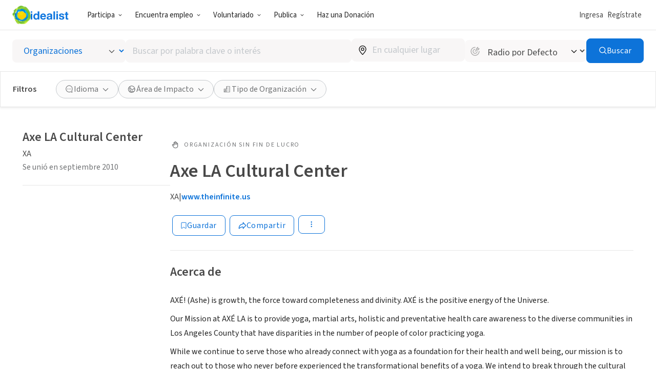

--- FILE ---
content_type: image/svg+xml
request_url: https://www.idealist.org/assets/e326b6247cff373add3095be19b17e081bd4a91c/images/icons/normalized/bookmark.svg
body_size: 51
content:
<svg viewBox="0 0 16 16" fill="none" xmlns="http://www.w3.org/2000/svg">
<path d="M3.46021 2.23798C3.18406 2.23798 2.96021 2.46183 2.96021 2.73798V13.2621C2.96021 13.4478 3.06315 13.6182 3.22754 13.7046C3.39193 13.7911 3.59068 13.7792 3.74368 13.674L7.22446 11.2783C7.39518 11.1609 7.62069 11.1609 7.79141 11.2784L11.2722 13.674C11.4252 13.7792 11.6239 13.7911 11.7883 13.7046C11.9527 13.6182 12.0557 13.4478 12.0557 13.2621V2.73798C12.0557 2.46183 11.8318 2.23798 11.5557 2.23798H3.46021Z" stroke="currentColor" stroke-linejoin="round"/>
</svg>
